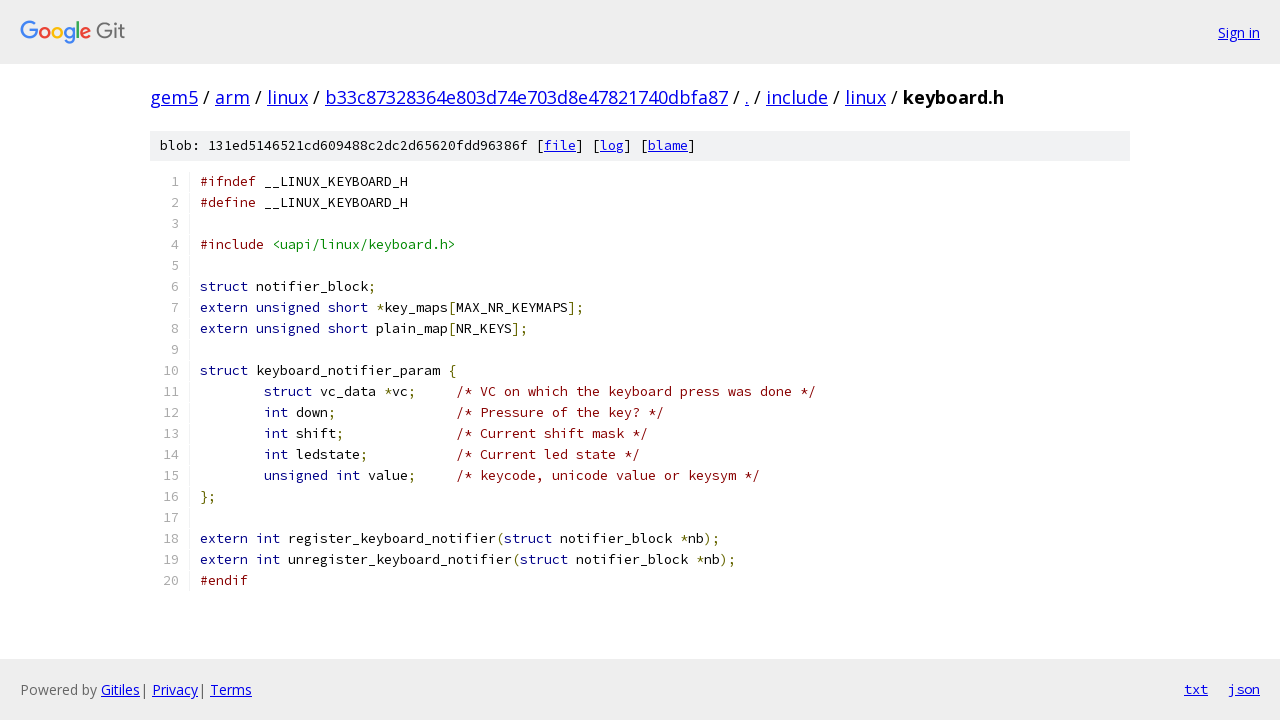

--- FILE ---
content_type: text/html; charset=utf-8
request_url: https://gem5.googlesource.com/arm/linux/+/b33c87328364e803d74e703d8e47821740dbfa87/include/linux/keyboard.h
body_size: 1419
content:
<!DOCTYPE html><html lang="en"><head><meta charset="utf-8"><meta name="viewport" content="width=device-width, initial-scale=1"><title>include/linux/keyboard.h - arm/linux - Git at Google</title><link rel="stylesheet" type="text/css" href="/+static/base.css"><link rel="stylesheet" type="text/css" href="/+static/prettify/prettify.css"><!-- default customHeadTagPart --></head><body class="Site"><header class="Site-header"><div class="Header"><a class="Header-image" href="/"><img src="//www.gstatic.com/images/branding/lockups/2x/lockup_git_color_108x24dp.png" width="108" height="24" alt="Google Git"></a><div class="Header-menu"> <a class="Header-menuItem" href="https://accounts.google.com/AccountChooser?faa=1&amp;continue=https://gem5.googlesource.com/login/arm/linux/%2B/b33c87328364e803d74e703d8e47821740dbfa87/include/linux/keyboard.h">Sign in</a> </div></div></header><div class="Site-content"><div class="Container "><div class="Breadcrumbs"><a class="Breadcrumbs-crumb" href="/?format=HTML">gem5</a> / <a class="Breadcrumbs-crumb" href="/arm/">arm</a> / <a class="Breadcrumbs-crumb" href="/arm/linux/">linux</a> / <a class="Breadcrumbs-crumb" href="/arm/linux/+/b33c87328364e803d74e703d8e47821740dbfa87">b33c87328364e803d74e703d8e47821740dbfa87</a> / <a class="Breadcrumbs-crumb" href="/arm/linux/+/b33c87328364e803d74e703d8e47821740dbfa87/">.</a> / <a class="Breadcrumbs-crumb" href="/arm/linux/+/b33c87328364e803d74e703d8e47821740dbfa87/include">include</a> / <a class="Breadcrumbs-crumb" href="/arm/linux/+/b33c87328364e803d74e703d8e47821740dbfa87/include/linux">linux</a> / <span class="Breadcrumbs-crumb">keyboard.h</span></div><div class="u-sha1 u-monospace BlobSha1">blob: 131ed5146521cd609488c2dc2d65620fdd96386f [<a href="/arm/linux/+/b33c87328364e803d74e703d8e47821740dbfa87/include/linux/keyboard.h">file</a>] [<a href="/arm/linux/+log/b33c87328364e803d74e703d8e47821740dbfa87/include/linux/keyboard.h">log</a>] [<a href="/arm/linux/+blame/b33c87328364e803d74e703d8e47821740dbfa87/include/linux/keyboard.h">blame</a>]</div><table class="FileContents"><tr class="u-pre u-monospace FileContents-line"><td class="u-lineNum u-noSelect FileContents-lineNum" data-line-number="1"></td><td class="FileContents-lineContents" id="1"><span class="com">#ifndef</span><span class="pln"> __LINUX_KEYBOARD_H</span></td></tr><tr class="u-pre u-monospace FileContents-line"><td class="u-lineNum u-noSelect FileContents-lineNum" data-line-number="2"></td><td class="FileContents-lineContents" id="2"><span class="com">#define</span><span class="pln"> __LINUX_KEYBOARD_H</span></td></tr><tr class="u-pre u-monospace FileContents-line"><td class="u-lineNum u-noSelect FileContents-lineNum" data-line-number="3"></td><td class="FileContents-lineContents" id="3"></td></tr><tr class="u-pre u-monospace FileContents-line"><td class="u-lineNum u-noSelect FileContents-lineNum" data-line-number="4"></td><td class="FileContents-lineContents" id="4"><span class="com">#include</span><span class="pln"> </span><span class="str">&lt;uapi/linux/keyboard.h&gt;</span></td></tr><tr class="u-pre u-monospace FileContents-line"><td class="u-lineNum u-noSelect FileContents-lineNum" data-line-number="5"></td><td class="FileContents-lineContents" id="5"></td></tr><tr class="u-pre u-monospace FileContents-line"><td class="u-lineNum u-noSelect FileContents-lineNum" data-line-number="6"></td><td class="FileContents-lineContents" id="6"><span class="kwd">struct</span><span class="pln"> notifier_block</span><span class="pun">;</span></td></tr><tr class="u-pre u-monospace FileContents-line"><td class="u-lineNum u-noSelect FileContents-lineNum" data-line-number="7"></td><td class="FileContents-lineContents" id="7"><span class="kwd">extern</span><span class="pln"> </span><span class="kwd">unsigned</span><span class="pln"> </span><span class="kwd">short</span><span class="pln"> </span><span class="pun">*</span><span class="pln">key_maps</span><span class="pun">[</span><span class="pln">MAX_NR_KEYMAPS</span><span class="pun">];</span></td></tr><tr class="u-pre u-monospace FileContents-line"><td class="u-lineNum u-noSelect FileContents-lineNum" data-line-number="8"></td><td class="FileContents-lineContents" id="8"><span class="kwd">extern</span><span class="pln"> </span><span class="kwd">unsigned</span><span class="pln"> </span><span class="kwd">short</span><span class="pln"> plain_map</span><span class="pun">[</span><span class="pln">NR_KEYS</span><span class="pun">];</span></td></tr><tr class="u-pre u-monospace FileContents-line"><td class="u-lineNum u-noSelect FileContents-lineNum" data-line-number="9"></td><td class="FileContents-lineContents" id="9"></td></tr><tr class="u-pre u-monospace FileContents-line"><td class="u-lineNum u-noSelect FileContents-lineNum" data-line-number="10"></td><td class="FileContents-lineContents" id="10"><span class="kwd">struct</span><span class="pln"> keyboard_notifier_param </span><span class="pun">{</span></td></tr><tr class="u-pre u-monospace FileContents-line"><td class="u-lineNum u-noSelect FileContents-lineNum" data-line-number="11"></td><td class="FileContents-lineContents" id="11"><span class="pln">	</span><span class="kwd">struct</span><span class="pln"> vc_data </span><span class="pun">*</span><span class="pln">vc</span><span class="pun">;</span><span class="pln">	</span><span class="com">/* VC on which the keyboard press was done */</span></td></tr><tr class="u-pre u-monospace FileContents-line"><td class="u-lineNum u-noSelect FileContents-lineNum" data-line-number="12"></td><td class="FileContents-lineContents" id="12"><span class="pln">	</span><span class="kwd">int</span><span class="pln"> down</span><span class="pun">;</span><span class="pln">		</span><span class="com">/* Pressure of the key? */</span></td></tr><tr class="u-pre u-monospace FileContents-line"><td class="u-lineNum u-noSelect FileContents-lineNum" data-line-number="13"></td><td class="FileContents-lineContents" id="13"><span class="pln">	</span><span class="kwd">int</span><span class="pln"> shift</span><span class="pun">;</span><span class="pln">		</span><span class="com">/* Current shift mask */</span></td></tr><tr class="u-pre u-monospace FileContents-line"><td class="u-lineNum u-noSelect FileContents-lineNum" data-line-number="14"></td><td class="FileContents-lineContents" id="14"><span class="pln">	</span><span class="kwd">int</span><span class="pln"> ledstate</span><span class="pun">;</span><span class="pln">		</span><span class="com">/* Current led state */</span></td></tr><tr class="u-pre u-monospace FileContents-line"><td class="u-lineNum u-noSelect FileContents-lineNum" data-line-number="15"></td><td class="FileContents-lineContents" id="15"><span class="pln">	</span><span class="kwd">unsigned</span><span class="pln"> </span><span class="kwd">int</span><span class="pln"> value</span><span class="pun">;</span><span class="pln">	</span><span class="com">/* keycode, unicode value or keysym */</span></td></tr><tr class="u-pre u-monospace FileContents-line"><td class="u-lineNum u-noSelect FileContents-lineNum" data-line-number="16"></td><td class="FileContents-lineContents" id="16"><span class="pun">};</span></td></tr><tr class="u-pre u-monospace FileContents-line"><td class="u-lineNum u-noSelect FileContents-lineNum" data-line-number="17"></td><td class="FileContents-lineContents" id="17"></td></tr><tr class="u-pre u-monospace FileContents-line"><td class="u-lineNum u-noSelect FileContents-lineNum" data-line-number="18"></td><td class="FileContents-lineContents" id="18"><span class="kwd">extern</span><span class="pln"> </span><span class="kwd">int</span><span class="pln"> register_keyboard_notifier</span><span class="pun">(</span><span class="kwd">struct</span><span class="pln"> notifier_block </span><span class="pun">*</span><span class="pln">nb</span><span class="pun">);</span></td></tr><tr class="u-pre u-monospace FileContents-line"><td class="u-lineNum u-noSelect FileContents-lineNum" data-line-number="19"></td><td class="FileContents-lineContents" id="19"><span class="kwd">extern</span><span class="pln"> </span><span class="kwd">int</span><span class="pln"> unregister_keyboard_notifier</span><span class="pun">(</span><span class="kwd">struct</span><span class="pln"> notifier_block </span><span class="pun">*</span><span class="pln">nb</span><span class="pun">);</span></td></tr><tr class="u-pre u-monospace FileContents-line"><td class="u-lineNum u-noSelect FileContents-lineNum" data-line-number="20"></td><td class="FileContents-lineContents" id="20"><span class="com">#endif</span></td></tr></table><script nonce="rveE0dPdDM1HOc0rgDsNfA">for (let lineNumEl of document.querySelectorAll('td.u-lineNum')) {lineNumEl.onclick = () => {window.location.hash = `#${lineNumEl.getAttribute('data-line-number')}`;};}</script></div> <!-- Container --></div> <!-- Site-content --><footer class="Site-footer"><div class="Footer"><span class="Footer-poweredBy">Powered by <a href="https://gerrit.googlesource.com/gitiles/">Gitiles</a>| <a href="https://policies.google.com/privacy">Privacy</a>| <a href="https://policies.google.com/terms">Terms</a></span><span class="Footer-formats"><a class="u-monospace Footer-formatsItem" href="?format=TEXT">txt</a> <a class="u-monospace Footer-formatsItem" href="?format=JSON">json</a></span></div></footer></body></html>